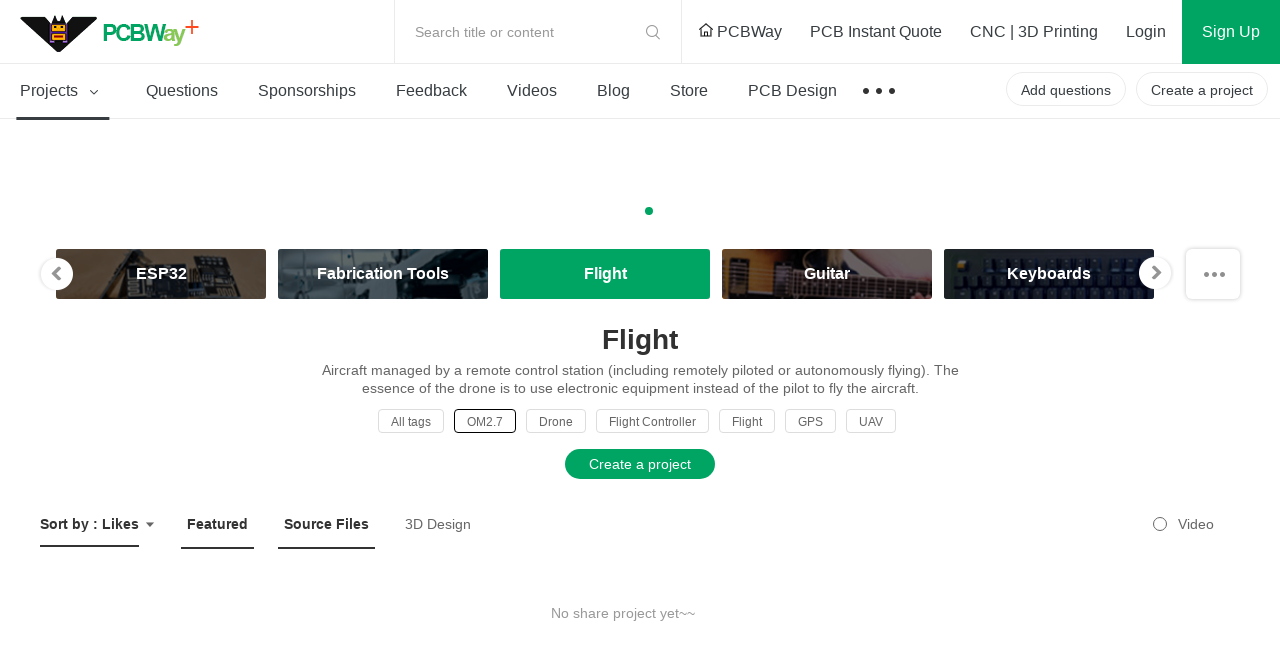

--- FILE ---
content_type: text/html; charset=utf-8
request_url: https://www.pcbway.com/project/shareproject/Flight/?sort=like&country=204&tag=OM2.7&rec=1&order=1
body_size: 17872
content:



<!DOCTYPE HTML PUBLIC "-//W3C//DTD XHTML 1.0 Transitional//EN" "http://www.w3.org/TR/xhtml1/DTD/xhtml1-transitional.dtd">
<html xmlns="http://www.w3.org/1999/xhtml">
<head>

    <meta property="og:image" content="" />

    <meta http-equiv="Content-Type" content="text/html; charset=utf-8" />
    <title>Flight Community - PCBWay</title>
    <link href="/project/img/css/common.css?v=1.11910920251218310701070920260260101502" type="text/css" rel="stylesheet" />
    
    
    
    <link href="/project/img/fonts/iconfont.css?v=1.11910920251218310701070920260260101502" type="text/css" rel="stylesheet" />
    <link rel="stylesheet" href="/project/img/js/swiper3.4.2/swiper.min.css" />
    <link rel="stylesheet" href="/project/img/css/share-projects-Robotics.css?v=1.11910920251218310701070920260260101502" />

    <script type="text/javascript" src="/img/js/jquery/jquery-1.11.3.min.js"></script>
    <script src="/img/js/jqueryplus/layer/layer-v2.1/layer/layer.js" type="text/javascript"></script>
    <script src="/project/img/js/project-public.js?v=1.11910920251218310701070920260260101502"></script>

    <script src="/project/img/js/swiper3.4.2/swiper.jquery.js"></script>
</head>
<body>
<!--
@@@@@@@@@@@@@@@@@@@@@@@@@@@@@@@@@@@@@@@@@@@@@@@@@@@@@@@@@@@@@@@@@@@@@
@@@@@@@@@@@@@@@@@@@@@@@@@@@@@@^@@@@@@^@@@@@@@@@@@@@@@@@@@@@@@@@@@@@@@
@@                     *@@@@@   @@@@   #@@@@@*                    @@@
@@@@                    *@@@*    @@     *@@@*                   @@@@@
@@@@@@                    @               @                   @@@@@@@
@@@@@@@@                  @@@@@@@@@@@@@@@@                  @@@@@@@@@
@@@@@@@@@@                @@@   @@@@   @@@                @@@@@@@@@@@
@@@@@@@@@@@@              @@@   @@@@   @@@              @@@@@@@@@@@@@
@@@@@@@@@@@@@@            @@@@@@@@@@@@@@@@            @@@@@@@@@@@@@@@
@@@@@@@@@@@@@@@@          @@@@@@@@@@@@@@@@          @@@@@@@@@@@@@@@@@
@@@@@@@@@@@@@@@@@@        @@@@@@@@@@@@@@@@        @@@@@@@@@@@@@@@@@@@
@@@@@@@@@@@@@@@@@@@@      @@@          @@@      @@@@@@@@@@@@@@@@@@@@@
@@@@@@@@@@@@@@@@@@@@@@    @@@@@@@@@@@@@@@@    @@@@@@@@@@@@@@@@@@@@@@@
@@@@@@@@@@@@@@@@@@@@@@@@  @@@@        @@@@  @@@@@@@@@@@@@@@@@@@@@@@@@
@@@@@@@@@@@@@@@@@@@@@@@@@@                @@@@@@@@@@@@@@@@@@@@@@@@@@@
@@@@@@@@@@@@@@@@@@@@@@@@@@@@            @@@@@@@@@@@@@@@@@@@@@@@@@@@@@
@@@@@@@@@@@@@@@@@@@@@@@@@@@@@@_      _@@@@@@@@@@@@@@@@@@@@@@@@@@@@@@@
@@@@@@@@@@@@@@@@@@@@@@@@@@@@@@@@@   @@@@@@@@@@@@@@@@@@@@@@@@@@@@@@@@@
@@@@@@@@@@@@@@@@@@@@@@@@@@@@@@@@@@@@@@@@@@@@@@@@@@@@@@@@@@@@@@@@@@@@@
#####################################################################
@@@@@@@@@@@@@@@@@@@@@@@@@@@@@@@@@@@@@@@@@@@@@@@@@@@@@@@@@@@@@@@@@@@@@
@@@        @@       @@        @@  @@@@ @@@@@  @@@   @@@@  @@@@@@  @@
@@@  @@@@  @@  @@@@@@@  @@@@@  @@@  @@   @@@  @@  @@@  @@@@  @@  @@@@
@@@        @@  @@@@@@@         @@@  @@   @@@  @@       @@@@@@  @@@@@@
@@@  @@@@@@@@  @@@@@@@  @@@@@  @@@@   @@@   @@@@  @@@  @@@@@@  @@@@@@
@@@  @@@@@@@@       @@        @@@@@   @@@   @@@@  @@@  @@@@@@  @@@@@@
@@@@@@@@@@@@@@@@@@@@@@@@@@@@@@@@@@@@@@@@@@@@@@@@@@@@@@@@@@@@@@@@@@@@@
@@@@@@@@@@@@@@@@@@@@@@@@@@@@@@@@@@@@@@@@@@@@@@@@@@@@@@@@@@@@@@@@@@@@@
@@@@@@@@@@@@@@@@@@@@@@@@@@@@@@@@@@@@@@@@@@@@@@@@@@@@@@@@@@@@@@@@@@@@@
#####################################################################
-->




<link href="/project/img/css/components/header.css?v=1.11910920251218310701070920260260101502" type="text/css" rel="stylesheet" />
<link href="/project/img/css/new-index.css?v=1.11910920251218310701070920260260101502" type="text/css" rel="stylesheet" />
<script src="/project/img/js/layz-load/jquery.lazyload.min.js"></script>
<script src="/project/img/js/project-public.js?v=1.11910920251218310701070920260260101502"></script>

<div class="p-header" id="header">
    <div class="header-top">
        <div class="p-header-logo">
            <a href="/project/" title="PCBWay Community Home">PCBWay Community</a>
        </div>
        <div class="p-header-r">
            <div class="temp-search js-temp-search">
                Search title or content
                <div class="search-diy">
                    <form action="/project/projectsearch" id="form1">
                        <span class="iconfont iconsearch"></span>
                        <input class="default-input" type="text" name="q" id="q">
                        <input name="t" type="hidden" value="1">
                        <span class="label js-label-btn" id="bt1">Search</span>
                        <span class="iconfont iconclose js-close-diy"></span>
                    </form>
                </div>
            </div>
            <div class="link-nav">
                <a id="logourl" href="/" target="_blank">
                    <span class="ihome"></span>
                    PCBWay
                </a>
                <a href="/orderonline.aspx" target="_blank">
                    <span></span>
                    PCB Instant Quote
                </a>
                <a href="/rapid-prototyping/" target="_blank">
                    <span></span>
                    CNC | 3D Printing
                </a>
            </div>
            <!-- 登录前-->
            <div class="no-login nologin1" data-iscookie="true">
                <a class="login1" href="javascript:void(0)">
                    Login
                </a>
                <a class="sign register1" href="javascript:void(0)">
                    Sign Up
                </a>
            </div>
            <!-- 登录后-->
            <div class="in-box yeslogin1" style="display: none;">
                <div class="notice-parent">
                    <a href="/project/member/listmessage.aspx" target="_blank" class="notice-info">
                        <em id="noreadmessagecnt" style="display:none;"></em>
                    </a>
                    <!--  有数据-->
                    <dl class="message-sequence-box">
                        <!-- loading -->
                        <dd class="loading-mask js-loading-mask">

                        </dd>
                        <!-- 定行5条 --- 未读取--- unread -->
                        <!--跳转更多-->
                        <dt class="js-more-message" style="display:none;">
                            <a href="/project/member/listmessage.aspx" target="_blank">
                                More Notifications
                            </a>
                        </dt>
                    </dl>
                    <!--  空数据-->
                    <div class="empty-sequence-box" style="display:none;">
                        <div class="empty-sequence-icon"></div>
                        <div class="empty-sequence-name">No notifications.</div>
                    </div>
                </div>
                <div class="info-parent">
                    <div class="user-img ">
                        <img src="/project/img/images/avatar/user-pic.png" alt="" id="topHeadPic">
                    </div>
                    <div class="drop-info">
                        <a class="link bmbno" href="/project/member/?bmbno=">My Profile</a>
                        <a class="link bmbno" href="/project/member/shareproject/?bmbno=">My projects</a>
                        <a class="link bmbno" href="/project/member/sponsorproject/?type=like&bmbno=">My Likes</a>
                        
                        <a class="link" href="https://member.pcbway.com/specials/SharedProject" target="_blank">My Deals <span id="hasShareProjectEarning" style="display:none;"></span></a>
                        <a class="link" href="/project/bazaar.html" target="_blank">My Goods for Bazaar</a>
                        <a class="link bmbno" href="/project/member/?edit=1&bmbno=">Settings</a>
                        <a class="link" href="javascript:signout();">Sign Out</a>
                    </div>
                    <!--2024-6-11徽章等级-->
                    <div class="head-badge-pic" style="display:none;">
                        
                    </div>
                </div>
            </div>
        </div>
    </div>
    <div class="menu-nav">
        <ul class="menu-l js-menu-nav">
            <li class="js-menu-projects active">
                <a href="/project/shareproject/">
                    Projects <span class="iconfont icondown"></span>
                </a>
                <div class="get-submenu">
                    <dl>
                        <!-- 类目-->
                        <dt class="get-title">
                            <a class="navtitle-linkto" href="/project/shareproject/categories.html" target="_blank"><span class="iconfont icon-fenlei"></span> Categories</a>

                        </dt>

                                <dd>
                                    <a href="/project/shareproject/DIY-Electronics/">
                                        <img class="menu-icon" src="/project/img/images/loading-pro.gif"
                                             data-original="/project/img/images/sort-cate/sort-cate-small/DIY-Electronics_min.png?v=1.11910920251218310701070920260260101502"
                                             alt="">
                                        <span class="menu-name">
                                            DIY Electronics
                                        </span>
                                    </a>
                                </dd>
                                <dd>
                                    <a href="/project/shareproject/Arduino/">
                                        <img class="menu-icon" src="/project/img/images/loading-pro.gif"
                                             data-original="/project/img/images/sort-cate/sort-cate-small/Arduino_min.png?v=1.11910920251218310701070920260260101502"
                                             alt="">
                                        <span class="menu-name">
                                            Arduino
                                        </span>
                                    </a>
                                </dd>
                                <dd>
                                    <a href="/project/shareproject/Hardware/">
                                        <img class="menu-icon" src="/project/img/images/loading-pro.gif"
                                             data-original="/project/img/images/sort-cate/sort-cate-small/Hardware_min.png?v=1.11910920251218310701070920260260101502"
                                             alt="">
                                        <span class="menu-name">
                                            Hardware
                                        </span>
                                    </a>
                                </dd>
                                <dd>
                                    <a href="/project/shareproject/Audio/">
                                        <img class="menu-icon" src="/project/img/images/loading-pro.gif"
                                             data-original="/project/img/images/sort-cate/sort-cate-small/Audio_min.png?v=1.11910920251218310701070920260260101502"
                                             alt="">
                                        <span class="menu-name">
                                            Audio
                                        </span>
                                    </a>
                                </dd>
                                <dd>
                                    <a href="/project/shareproject/Computers-USB/">
                                        <img class="menu-icon" src="/project/img/images/loading-pro.gif"
                                             data-original="/project/img/images/sort-cate/sort-cate-small/Computers-USB_min.png?v=1.11910920251218310701070920260260101502"
                                             alt="">
                                        <span class="menu-name">
                                            Computers &amp; USB
                                        </span>
                                    </a>
                                </dd>
                                <dd>
                                    <a href="/project/shareproject/Breakout-Board/">
                                        <img class="menu-icon" src="/project/img/images/loading-pro.gif"
                                             data-original="/project/img/images/sort-cate/sort-cate-small/Breakout-Board_min.png?v=1.11910920251218310701070920260260101502"
                                             alt="">
                                        <span class="menu-name">
                                            Breakout Board Projects
                                        </span>
                                    </a>
                                </dd>
                                <dd>
                                    <a href="/project/shareproject/Home-Automation/">
                                        <img class="menu-icon" src="/project/img/images/loading-pro.gif"
                                             data-original="/project/img/images/sort-cate/sort-cate-small/Home-Automation_min.png?v=1.11910920251218310701070920260260101502"
                                             alt="">
                                        <span class="menu-name">
                                            Home Automation
                                        </span>
                                    </a>
                                </dd>
                                <dd>
                                    <a href="/project/shareproject/LED-Displays/">
                                        <img class="menu-icon" src="/project/img/images/loading-pro.gif"
                                             data-original="/project/img/images/sort-cate/sort-cate-small/LED-Displays_min.png?v=1.11910920251218310701070920260260101502"
                                             alt="">
                                        <span class="menu-name">
                                            LED Displays &amp; Matrices
                                        </span>
                                    </a>
                                </dd>
                                <dd>
                                    <a href="/project/shareproject/IoT/">
                                        <img class="menu-icon" src="/project/img/images/loading-pro.gif"
                                             data-original="/project/img/images/sort-cate/sort-cate-small/IoT_min.png?v=1.11910920251218310701070920260260101502"
                                             alt="">
                                        <span class="menu-name">
                                            IoT
                                        </span>
                                    </a>
                                </dd>
                                <dd>
                                    <a href="/project/shareproject/Robotics/">
                                        <img class="menu-icon" src="/project/img/images/loading-pro.gif"
                                             data-original="/project/img/images/sort-cate/sort-cate-small/Robotics_min.png?v=1.11910920251218310701070920260260101502"
                                             alt="">
                                        <span class="menu-name">
                                            Robotics
                                        </span>
                                    </a>
                                </dd>
                        <dd class="topics">
                            <a href="/project/shareproject/categories.html" target="_blank">
                                <span class="menu-name">
                                    View all categories
                                </span>
                            </a>
                        </dd>
                    </dl>
                    <dl>
                        <!-- 类目-->
                        <dt class="get-title">
                            <a class="navtitle-linkto" href="/project/shareproject/?order=1">By Source Files</a>

                        </dt>
                                <dd>
                                    <a href="/project/shareproject/Onju_Voice_d33625a1.html">
                                        <span class="menu-name">
                                            Onju Voice - AI assistant replacement to Google Nest Mini by @justLV
                                        </span>
                                    </a>
                                </dd>
                                <dd>
                                    <a href="/project/shareproject/DIY_1kW_Open_Source_MPPT_Solar_Charge_Controller.html">
                                        <span class="menu-name">
                                            DIY 1kW Open Source MPPT Solar Charge Controller
                                        </span>
                                    </a>
                                </dd>
                                <dd>
                                    <a href="/project/shareproject/LogicAnalyzer_V6_0_cc383781.html">
                                        <span class="menu-name">
                                            LogicAnalyzer V6.0
                                        </span>
                                    </a>
                                </dd>
                                <dd>
                                    <a href="/project/shareproject/Tad_Boy_Color_876e4f73.html">
                                        <span class="menu-name">
                                            Tad Boy Color
                                        </span>
                                    </a>
                                </dd>
                                <dd>
                                    <a href="/project/shareproject/kv4p_HT_v1_6_8d625758.html">
                                        <span class="menu-name">
                                            kv4p HT v1.7b
                                        </span>
                                    </a>
                                </dd>
                                <dd>
                                    <a href="/project/shareproject/QuinLED_Dig_Uno.html">
                                        <span class="menu-name">
                                            QuinLED-Dig-Uno
                                        </span>
                                    </a>
                                </dd>
                                <dd>
                                    <a href="/project/shareproject/Bike_Fingerprint___PCB.html">
                                        <span class="menu-name">
                                            Bike Fingerprint - PCB
                                        </span>
                                    </a>
                                </dd>
                                <dd>
                                    <a href="/project/shareproject/SC64_an_open_source_Nintendo_64_flashcart_14b9688a.html">
                                        <span class="menu-name">
                                            SummerCart64 - a fully open source N64 flashcart
                                        </span>
                                    </a>
                                </dd>
                                <dd>
                                    <a href="/project/shareproject/W155288ASM1_Gerber_Solar_Powered_WiFi_Weather_Station_V2_0.html">
                                        <span class="menu-name">
                                            Solar Powered WiFi Weather Station V2.0
                                        </span>
                                    </a>
                                </dd>
                                <dd>
                                    <a href="/project/shareproject/Arduino_RC_engine_sound_light_controller_for_ESP32_a9334731.html">
                                        <span class="menu-name">
                                            Arduino RC engine sound &amp; light controller with inertia simulation for ESP32
                                        </span>
                                    </a>
                                </dd>
                                <dd>
                                    <a href="/project/shareproject/W160781ASB18_Gerber_1790f9c8.html">
                                        <span class="menu-name">
                                            SIDKick pico 0.2 (SID 6581/8580-replacement for C64/C128)
                                        </span>
                                    </a>
                                </dd>
                                <dd>
                                    <a href="/project/shareproject/Frog_Boy_Color_PCB_29101ba1.html">
                                        <span class="menu-name">
                                            Frog Boy Color
                                        </span>
                                    </a>
                                </dd>
                        <!-- 最后一个-->
                        <dd class="topics">
                            <a href="/project/shareproject/?order=1">
                                <span class="menu-name">
                                    View all source files projects
                                </span>
                            </a>
                        </dd>
                    </dl>
                    <dl>
                        <!-- 类目-->
                        <dt class="get-title">
                            <a class="navtitle-linkto" href="/project/shareproject/?rec=1">Featured Projects</a>
                        </dt>
                        <dd>
                                    <div class="nav-item">
                                        <a class="item-info" href="/project/shareproject/Onju_Voice_d33625a1.html">
                                            <div class="info-img">
                                                <img src="https://pcbwayfile.s3.us-west-2.amazonaws.com/web/23/10/03/1152415436848m.jpeg" alt="">
                                            </div>
                                            <div class="info-des">
                                                <div class="des-text">
                                                    Onju Voice - AI assistant replacement to Google Nest Mini by @justLV
                                                </div>
                                            </div>
                                        </a>
                                    </div>
                                    <div class="nav-item">
                                        <a class="item-info" href="/project/shareproject/DIY_1kW_Open_Source_MPPT_Solar_Charge_Controller.html">
                                            <div class="info-img">
                                                <img src="https://pcbwayfile.s3-us-west-2.amazonaws.com/web/21/08/30/1823256917346m.png" alt="">
                                            </div>
                                            <div class="info-des">
                                                <div class="des-text">
                                                    DIY 1kW Open Source MPPT Solar Charge Controller
                                                </div>
                                            </div>
                                        </a>
                                    </div>
                                    <div class="nav-item">
                                        <a class="item-info" href="/project/shareproject/LogicAnalyzer_V6_0_cc383781.html">
                                            <div class="info-img">
                                                <img src="https://pcbwayfile.s3.us-west-2.amazonaws.com/web/25/02/01/195239553dd028d967de6453aa74b91ac0e5423e73248m.png" alt="">
                                            </div>
                                            <div class="info-des">
                                                <div class="des-text">
                                                    LogicAnalyzer V6.0
                                                </div>
                                            </div>
                                        </a>
                                    </div>

                        </dd>

                        <dd>
                            <a href="/project/shareproject/?rec=1">
                                <span class="menu-name">
                                    Featured
                                </span>
                            </a>
                        </dd>
                        <dd>
                            <a href="/project/shareproject/?order=1">
                                <span class="menu-name">
                                    Source Files
                                </span>
                            </a>
                        </dd>
                        <dd>
                            <a href="/project/shareproject/?video=1">
                                <span class="menu-name">
                                    Video
                                </span>
                            </a>
                        </dd>
                        <dd class="topics">
                            <a href="/project/shareproject/">
                                <span class="menu-name">
                                    View all projects
                                </span>
                            </a>
                        </dd>
                    </dl>
                </div>
            </li>
            <li class="">
                <a href="/project/question/">
                    Questions
                </a>
            </li>
            <li class="">
                <a href="/project/sponsor/">
                    Sponsorships
                </a>
            </li>
            <li class="">
                <a href="/project/share/">
                    Feedback
                </a>
            </li>
            <li class="">
                <a href="/project/video/">
                    Videos
                </a>
            </li>
            <li class="">
                <a href="/blog/">
                    Blog
                </a>
            </li>
            <li class="">
                <a href="/project/gifts.html">
                    Store
                </a>
            </li>
            <li>
                <a href="/pcbdesign.html" target="_blank">
                    PCB Design
                </a>
            </li>
            <li>
                <a class="nav-more" href="javascript:void(0)">
                    &nbsp;
                </a>
                <div class="sub-menu contest-par">
                    <div class="sub">
                        <div class="sub-title">
                            Contest
                        </div>
                        <div class="sub-link">
                            <a href="/activity/8th-project-design-contest.html" target="_blank">- 8th Project Design Contest</a>
                            <a href="/activity/7th-project-design-contest.html" target="_blank">- 7th Project Design Contest</a>
                            <a href="/activity/kicad-open-source-design-contest.html" target="_blank">- KiCad Design Contest</a>
                            <a href="/activity/6th-project-design-contest.html" target="_blank">- 6th Project Design Contest</a>
                            <a href="/activity/5th-pcb-design-contest.html" target="_blank">- 5th PCB Design Contest</a>
                            <a href="/activity/4th-pcb-design-contest.html" target="_blank">- 4th PCB Design Contest</a>
                            <a href="/activity/raspberry-pi-pico.html" target="_blank">- Raspberry Pi Pico Contest</a>
                            <a href="/activity/call-for-pcb-design-tutorials.html" target="_blank">- PCB Design Tutorial</a>
                            <a href="/project/events/3rddesigncontest.html" target="_blank">- 3rd PCB Design Contest</a>
                            <a href="/project/icansolder.html" target="_blank">- I CAN SOLDER Kit Contest</a>
                            <a href="/project/PCB_DESIGN_CONTEST.aspx" target="_blank">- 2nd PCB Design Contest</a>
                            <a href="/project/first_PCB_design_contest.aspx" target="_blank">- 1st PCB Design Contest</a>
                        </div>
                    </div>
                </div>
            </li>

        </ul>
        <div class="menu-r">
            <a class="create-btn js-questions-btn" href="javascript:void(0)">
                Add questions
            </a>
            <a class="create-btn" id="createproject" href="/project/shareproject/techshare.aspx">
                Create a project
            </a>

            <!-- 登录后项目按钮效果-->
            
            <!-- 登录后项目按钮效果-->

        </div>
    </div>
 
</div>



<div class="window-verify-pop" style="display:none" id="notverifyDiv">
    <div class="verify-wrap">
        <div class="pop-box">
            <div class="pop-body">
                <div class="pop-header">
                    <a class="close-end" href="javascript:void(0);" onclick="this.parentNode.parentNode.parentNode.parentNode.parentNode.style.display='none'"></a>
                </div>
                <div class="pop-content">
                    <div class="text">
                        Please verify your email address so that you can enjoy our
                        more comprehensive services.
                    </div>
                </div>
                <div class="pop-footer">
                    <a class="v-btn" href="https://member.pcbway.com/Member/ChangeEmailFirst?automail=1&amp;from=1&amp;q=3474df5b-5cff-4e59-832b-81f5276e33c0" target="_blank">Verify Now</a>
                </div>
            </div>
        </div>
    </div>
</div>


<script type="text/javascript">
    var index = 0;
    var logintype = 0;
    var langType = '';
    var userid = 0;
    function findWWWUrl(mbUrl)
    {
        var siteDict={"2":{"MemberUrl":"https://member.pcbway.com","WebUrl":"https://www.pcbway.com","LoginUrl":"https://login.pcbway.com","LanguageType":2,"IsNewSite":false,"Domain":"pcbway.com"},"6":{"MemberUrl":"https://member.pcbway.fr","WebUrl":"https://www.pcbway.fr","LoginUrl":"https://login.pcbway.com","LanguageType":6,"IsNewSite":false,"Domain":"pcbway.fr"},"5":{"MemberUrl":"https://member.pcbway.ru","WebUrl":"https://www.pcbway.ru","LoginUrl":"https://login.pcbway.com","LanguageType":5,"IsNewSite":false,"Domain":"pcbway.ru"},"3":{"MemberUrl":"https://member.pcbway.es","WebUrl":"https://www.pcbway.es","LoginUrl":"https://login.pcbway.com","LanguageType":3,"IsNewSite":false,"Domain":"pcbway.es"},"4":{"MemberUrl":"https://member.pcbway.jp","WebUrl":"https://www.pcbway.jp","LoginUrl":"https://login.pcbway.com","LanguageType":4,"IsNewSite":false,"Domain":"pcbway.jp"},"255":{"MemberUrl":"https://member.pcbway.com","WebUrl":"https://www.pcbway.com","LoginUrl":"https://login.pcbway.com","LanguageType":255,"IsNewSite":false,"Domain":"pcbway.com"}};
        for(var k in siteDict){
            var item=siteDict[k];
            if(item.MemberUrl==mbUrl){
                return item.WebUrl;
            }
        }
        return 'https://www.pcbway.com';
    }
    $(function () {

        //获取登录信息
        $.ajax({
            url: 'https://login.pcbway.com/GetSessionP.aspx?callback=?&gettype=1',
            dataType: 'jsonp',
            success: function (jason) {
                if (jason.data == 1) {
                    //已登录
                    //if (jason.isonlyRemember == 1) {
                        $("#header").append('<iframe style="display:none;" src="https://member.pcbway.com/SetCookie.aspx?returl=https://member.pcbway.com&sid=' + jason.sid + '" id="hidiframe"></iframe>');
                    //}
                    $('.yeslogin1').show();
                    $('.nologin1').hide();
                    $('#topHeadPic').attr('src', jason.headPic).attr('alt', jason.contactName);
                    if (jason.badgeUrl) {
                        $('.info-parent .head-badge-pic').html('<img src="' + jason.badgeUrl +'" alt="" title="10th Anniversary Badge">');
                        $('.info-parent .head-badge-pic').show();
                    }
                    //$('.profile-name').find('em').text(jason.contactName);
                    if (jason.messageCount > 0) {
                        $('#noreadmessagecnt').text(jason.messageCount > 99 ? '99+' : jason.messageCount);
                        $('#noreadmessagecnt').show();

                    }

                    if (jason.ShareProjectEarningStatus == 1) {
                        $('#topHeadPic').parent().addClass('active');
                        $('#hasShareProjectEarning').show();
                    }


                    $('.bmbno').each(function (i, r) {
                        var h = r.href + jason.userGuid;
                        r.href = h;
                    });

                    $('#createproject').addClass('inbox-project');

                    logintype = jason.data;
                    langType = jason.langType;
                    userid = jason.id;

                    GetNoReadMbMessage();
                    //if (jason.messageCount > 0) {
                    //    GetNoReadMbMessage();
                    //}
                    //else {
                    //    $('.nomsg').show();
                    //}

                    if (jason.IsVerifyMail == "False") {
                        $("#notverifyDiv").show();
                    }

                    if (typeof BodyFun != 'undefined' && BodyFun instanceof Function)
                        BodyFun(jason);
                    if (typeof MemLeftFun != 'undefined' && MemLeftFun instanceof Function)
                        MemLeftFun(jason);
                    if (typeof MemTopFun != 'undefined' && MemTopFun instanceof Function)
                        MemTopFun(jason);
                    if (typeof ProjectRightFun != 'undefined' && ProjectRightFun instanceof Function)
                        ProjectRightFun(jason);
                    if (typeof ProjectSearchFun != 'undefined' && ProjectSearchFun instanceof Function)
                        ProjectSearchFun(jason);
                    if (typeof QuestionMemberFun != 'undefined' && QuestionMemberFun instanceof Function)
                        QuestionMemberFun(jason);

                    if (langType.indexOf('member.pcbway.com') == -1) {
                        ReplaceMemUrl();
                        var wwwUrl= findWWWUrl(langType);
                        $("#logourl").attr("href", wwwUrl);
                    }


                    if ($('#memberurl')) {
                        $('#memberurl').val(langType);
                    }

                    if (window.OnLoginFuns && OnLoginFuns instanceof Array) {
                        for (var i = 0; i < OnLoginFuns.length; i++) {
                            var func = OnLoginFuns[i];
                            if (func && func instanceof Function) {
                                func(jason);
                            }
                        }
                    }
                }
                else {
                    $('.nologin1').show();
                    if (typeof BodyFun != 'undefined' && BodyFun instanceof Function)
                        BodyFun();

                    GetCookieMail();

                    if (window.OnNotLoginFuns && OnNotLoginFuns instanceof Array) {
                        for (var i = 0; i < OnNotLoginFuns.length; i++) {
                            var func = OnNotLoginFuns[i];
                            if (func && func instanceof Function) {
                                func(jason);
                            }
                        }
                    }
                }
            },
            error: function (xhr, status, error) {

            }
        });


        //$(document).click(function () {
        //    $('.message-tip-panel').hide();
        //});

        $(document).on('click', '.js-read-msg', function (e) {

            var msgid = $(this).parents('dd').attr('data-id');
            $.getJSON(langType + '/Project/SetMbMessageRead?callback=?', { msgid: msgid });

            $(this).parents('dd').removeClass('unread');
        });


        $('.login1,.register1').click(function () {
            var returnurl = $(this).attr('data-url');
            if (!returnurl) {
                returnurl = location.href;
            }

            if ($('.nologin1').attr('data-iscookie') == 'true') {
                index = layer.open({
                    type: 2,
                    title: 'Login with your e-mail',
                    area: ['400px', ($(this).hasClass('login1') ? "530px" : "580px")],
                    offset: '50px',
                    shadeClose: true, // 点击遮罩关闭
                    content: "/project/loginiframe?returl=" + returnurl + "&typel=" + ($(this).hasClass('login1') ? "login" : "reg")
                });
            }
            else {
                if ($(this).hasClass('login1')) {
                    location.href = '/project/login/?returl=' + returnurl;
                } else {
                    location.href = '/project/register/?returl=' + returnurl;
                }

            }



        });

        $('#bt1').click(function () {
            var q = $('#q').val();
            if (!q || q.length == 0) {
                layer.tips("Please input search content", "#q", { tips: 3 });
                return;
            }
            $('#form1').submit();
        })
    })

    function GetCookieMail() {
        $.ajax({
            url: "https://login.pcbway.com/GetCookieP.aspx?callback=MailCallBack",
            dataType: "jsonp",
            jsonpCallback: "MailCallBack",
            success: function (jason) {
                if (jason.data) {
                    $('.nologin1').attr('data-iscookie', 'true')
                }
            },
            error: function (xhr, status, error) {

            }
        });
    }

    function ReplaceMemUrl() {
        $('a').each(function () {
            var href = $(this).attr('href');
            if (href && href.indexOf('member.pcbway.com') >= 0) {

                href = href.replace('https://member.pcbway.com', langType);
                $(this).attr('href', href);
            }
        })
    }

    function GetIndex() {
        return index;
    }

    function GetNoReadMbMessage() {
        if (logintype == 1) {
            $.ajax({
                url: langType + '/Project/GetNoReadMbMessage?callback=?',
                dataType: 'jsonp',
                success: function (res) {
                    var msghtml = '';
                    for (var i in res) {
                        msghtml += '<dd class="' + (res[i].IsRead ? "" : "unread") + '" data-id="' + res[i].Id + '">';
                        msghtml += '<div class="sequence">';
                        msghtml += '<div class="seq-img">';
                        if (res[i].MbId == 0) {
                            msghtml += '<a href="javascript:void(0)" class="img-head">';
                        } else {
                            msghtml += '<a href="/project/member/?bmbno=' + res[i].UserGuid + '" target="_blank" class="img-head js-read-msg">';
                        }

                        msghtml += '<img width="36" height="36" src="' + (res[i].MsgType == 1 ? "/project/img/images/avatar/seq-head.png" : res[i].HeadPic) + '" />';
                        msghtml += '</a>';
                        msghtml += '</div>';
                        msghtml += '<div class="seq-info">';
                        msghtml += '<div class="seq-title">';
                        if (res[i].MbId == 0) {
                            msghtml += '<a href="javascript:void(0)" class="name">';
                        } else {
                            msghtml += '<a href="/project/member/?bmbno=' + res[i].UserGuid + '" target="_blank" class="name js-read-msg">';
                        }
                        msghtml += (res[i].MsgType == 1 ? "PCBWay" : res[i].ContactName) + '</a> ';
                        msghtml += GetMsgType(res[i].MsgType, res[i].ProType) + '</div>';
                        msghtml += '<div class="seq-des">';
                        if (res[i].ProType == parseInt('5') || res[i].MsgType == parseInt('3'))
                            msghtml += '';//'<span>Focus on you</span>';
                        else
                            msghtml += '<a href="' + res[i].Url + '" target="_blank" class=" js-read-msg">' + res[i].Msg + '</a>';
                        msghtml += '</div>';
                        msghtml += '<div class="seq-time">' + res[i].AddTimeStr + '</div>';
                        msghtml += '</div></div></dd>';
                    }

                    $('.js-loading-mask').hide();
                    if (msghtml != '') {
                        $('.js-loading-mask').after(msghtml);
                        $('.js-more-message').show();
                    } else {
                        $('.message-sequence-box').hide();
                        $('.empty-sequence-box').removeAttr('style');
                    }
                },
                error: function (xhr, status, error) {

                }
            });
        }
    }

    function signout() {
        $.ajax({
            url: "https://login.pcbway.com/RemoveSessionP.aspx?callback=?",
            dataType: "jsonp",
            jsonpCallback: "jasonpCallback",
            success: function (jason) {
                window.location.reload();
            },
            error: function (xhr, status, error) {
                //debugger;
            }
        });
    }

    function GetMsgType(msgtype, protype) {
        if (protype == parseInt('5') || msgtype == parseInt('3'))
            return "Followed you";
        if (msgtype == parseInt('5')) {
            return "Replied to you";
        }
        else if (msgtype == parseInt('4')) {
            return "Commented";
        }
        else if (msgtype == parseInt('2')) {
            return "Saved";
        }
        else if (msgtype == parseInt('1')) {
            return "Recommended";
        }
        else if (msgtype == parseInt('6')) {
            return "Answered";
        }
        else if (msgtype == parseInt('3')) {
            return "Followed";
        }
        else if (msgtype == parseInt('7')) {
            return "Liked";
        }
        else if (msgtype == parseInt('8')) {
            return "Disliked";
        }
        else if (msgtype == parseInt('9')) {
            return "Graded";
        }
        return "";
    }

    function AddLoginFunc(func) {
        if (!func) {
            return;
        }

        if (!window.OnLoginFuns) {
            window.OnLoginFuns = [func];
        } else if (window.OnLoginFuns instanceof Array) {
            window.OnLoginFuns.append(func);
        }
    }

    function AddNotLoginFunc(func) {
        if (!func) {
            return;
        }

        if (!window.OnNotLoginFuns) {
            window.OnNotLoginFuns = [func];
        } else if (window.OnNotLoginFuns instanceof Array) {
            window.OnNotLoginFuns.append(func);
        }
    }
</script>

<script>
    // 套用删除或修改如下样式
    $(function () {
        // 头部导航搜索
        void function () {
            // 导航切换
            //$('.js-menu-nav li').click(function (e) {
            //  $(this).find('.sub-menu').fadeIn().end().siblings('li').find('.sub-menu').hide()
            //  e.stopPropagation()
            //})
            // 导航搜索
            $('.js-temp-search').click(function (e) {
                $(this).addClass('active')
                $(this).find('input').focus()
                e.stopPropagation()
            })
            // 关闭搜索
            $('.js-close-diy').click(function (e) {
                $('.js-temp-search').removeClass('active')
                e.stopPropagation()
            })
            // 搜索按钮
            //$('.js-label-btn').click(function () {
            //  alert('搜索')
            //})

            $(document).click(function (e) {
                $('.js-temp-search').removeClass('active')
                //$('.js-menu-nav li').find('.sub-menu').hide()
                e.stopPropagation()
            })
        }()

        // 参数类型选择
        $('.js-filter-parent').click(function (e) {
            $(this).parent().find('.js-dropdown-filter').show()
            $('.js-drop-location').hide()
            e.stopPropagation()
        })
        // 类型参数选择
        $('.js-dropdown-filter .filter-type dd').click(function () {
            $(this).addClass('active').siblings('dd').removeClass('active')
            $(this).parents('.js-dropdown-filter').hide()
            $('.js-btn-name').html($(this).text().trim())
        })
        $('.js-dropdown-filter .fields-box dd').click(function () {
            $(this).parents('.fields-box').find('dd').removeClass('active')
            $(this).addClass('active')
            $(this).parents('.js-dropdown-filter').hide()
            $('.js-btn-name').html($(this).text().trim())
        })

        // 位置选择
        $('.js-location-parent').click(function (e) {
            $(this).parent().find('.js-drop-location').show()
            $('.js-dropdown-filter').hide()
            e.stopPropagation()
        })
        $(document).click(function (e) {
            if (!$(e.target.closest('.js-dropdown-filter')).length) {
                $('.js-dropdown-filter,.js-drop-location').hide()
            }
            if (!$(e.target.closest('.js-drop-location')).length) {
                $('.js-drop-location,.js-dropdown-filter').hide()
            }
        })
        // 位置参数选择
        $('.js-drop-location .list').click(function (e) {
            $(this).parents('.js-drop-location').hide()
            $('.js-location-name').html($(this).text().trim())
            $(this).parents('.js-drop-location').hide()
            $(this).addClass('active').siblings('.list').removeClass('active')
        })

        // 参数排序
        $('.js-sort-menu').hover(function () {
            $(this).find('.js-drop-sort').show()
        }, function () {
            $(this).find('.js-drop-sort').hide()
        })
        // 排序参数选择
        $('.js-drop-sort .list').click(function () {
            $(this).parents('.js-drop-sort').hide()
            $('.js-sort-name').html($(this).text().trim())
        })

        // 返回顶部
        $('.bt-gotop').click(function () {
            $('html,body').animate({ scrollTop: 0 })
        })

        // 头部菜单懒加载
        $('.js-menu-projects').one('mouseenter', function () {
            $("img.menu-icon").lazyload();
        })

        // 新增问题
        $('.js-questions-btn').on('click', function () {
            if (logintype != 1) {
                layerLogin();
                return;
            }
            var styleId = 'AddQuestionPopupsStyle';
            var styleElement = document.getElementById(styleId);
            if (!styleElement) {
                styleElement = document.createElement("style");
                styleElement.id = styleId;
                styleElement.textContent = '.add-questions-diy { border-radius: 10px !important; } .add-questions-diy .layui-layer-content { overflow: hidden !important; border-radius: 10px !important; }';
                document.head.appendChild(styleElement);
            }
            layer.open({
                type: 2,
                title: false,
                area: ['600px', '586px'],
                content: '/Project/AddQuestion?langType=' + langType,
                closeBtn: 0,
                shade: 0.6,
                skin: 'add-questions-diy',
                scrollbar: false,
            });
        });
    })
</script>



        <div class="sponsorship-box">
            <div class="wcontainer">
                <div class="swiper-container swiper-no-swiping js-sponsorship-swiper">
                    <div class="swiper-wrapper">
                            <div class="swiper-slide">
                                <a class="exhibition" href="/activity/8th-project-design-contest.html" target="_blank" title="PCBWay 8th Project Design Contest"
                                   style="background-image: url(https://pcbwayfile.s3.us-west-2.amazonaws.com/banner/25/09/01/090516116de41b8766e3244c29267dbd4dc24fa523114t.jpg)"></a>
                            </div>
                            <div class="swiper-slide">
                                <a class="exhibition" href="/project/shareproject/techshare.aspx?tag=PCBWay%20Mascot%20Contest" target="_blank" title="PCBWay Mascot 3D Printing Design Contest"
                                   style="background-image: url(https://pcbwayfile.s3.us-west-2.amazonaws.com/banner/25/09/19/1343457697f14e9347b28418e98460f500c694f6d1880t.jpg)"></a>
                            </div>
                    </div>
                    <div class="sponsor-button-prev"></div>
                    <div class="sponsor-button-next"></div>
                    <div class="swiper-pagination"></div>
                </div>
            </div>
        </div>
        <script>
            $(function () {
                // 广告图轮播
                var sponsorshipSwiper = new Swiper('.js-sponsorship-swiper', {
                    autoplay: 2000,
                    prevButton: '.sponsor-button-prev',
                    nextButton: '.sponsor-button-next',
                    pagination: '.swiper-pagination',
                    speed: 1,
                    loop: true,
                    onInit: function (swiper) {
                        if ((swiper.slides.length - 2) >= 2) {
                            $('.js-sponsorship-swiper').mouseenter(function () {
                                $('.sponsor-button-prev,.sponsor-button-next').addClass('active')
                                sponsorshipSwiper.stopAutoplay();
                            }).mouseleave(function () {
                                $('.sponsor-button-prev,.sponsor-button-next').removeClass('active')
                                sponsorshipSwiper.startAutoplay();
                            })
                        } else {
                            $('.js-sponsorship-swiper .swiper-pagination').hide()
                        }
                        $('.js-sponsorship-swiper .swiper-pagination .swiper-pagination-bullet').mouseenter(function () {
                            sponsorshipSwiper.slideTo($(this).index() + 1, 0, false)
                        })
                    }
                })
            });
        </script>

    
    
    <div class="carousel-box">
    <div class="wcontainer">
        <div class="cate-swiper-parent js-cate-swiper">
            <div class="swiper-left-btn"></div>
            <div class="swiper-right-btn"></div>
            <div class="swiper-container">

                <dl class="cate-swiper-box mock-view-el" style="display: none;position: absolute">

                                <dd class="swiper-slide " style="margin-right: 12px">
                                    <a href="/project/shareproject/Wearables/" class="slide-li">
                                        <div class="item-bg"
                                             style="background: url(/project/img/images/sort-cate-bg/sort-cate-listbg/Wearables_listbg.png?v=1.11910920251218310701070920260260101502) no-repeat center">
                                        </div>
                                        <div class="name-el">
                                            <span class="bg-name">Wearables</span>
                                        </div>
                                    </a>
                                </dd>
                                <dd class="swiper-slide " style="margin-right: 12px">
                                    <a href="/project/shareproject/Weather-Sensing/" class="slide-li">
                                        <div class="item-bg"
                                             style="background: url(/project/img/images/sort-cate-bg/sort-cate-listbg/Weather-Sensing_listbg.png?v=1.11910920251218310701070920260260101502) no-repeat center">
                                        </div>
                                        <div class="name-el">
                                            <span class="bg-name">Weather</span>
                                        </div>
                                    </a>
                                </dd>
                   
                </dl>
                <dl class="swiper-wrapper cate-swiper-box">
                    
                    <dd class="swiper-slide " data-id="0">
                        <a href="/project/shareproject/" class="slide-li js-url-0">
                            <div class="item-bg" style="background: url(/project/img/images/sort-cate-bg/sort-cate-listbg/All_listbg.png?v=1.11910920251218310701070920260260101502) no-repeat center">
                            </div>
                            <div class="name-el">
                                <span class="bg-name">All categories</span>
                            </div>
                        </a>
                    </dd>

                            <dd class="swiper-slide " data-id="1">
                                <a href="/project/shareproject/DIY-Electronics/" class="slide-li js-url-1">
                                    <div class="item-bg"
                                            style="background: url(/project/img/images/sort-cate-bg/sort-cate-listbg/DIY-Electronics_listbg.png?v=1.11910920251218310701070920260260101502) no-repeat center">
                                    </div>
                                    <div class="name-el">
                                        <span class="bg-name">DIY Electronics</span>
                                    </div>
                                </a>
                            </dd>
                            <dd class="swiper-slide " data-id="2">
                                <a href="/project/shareproject/Arduino/" class="slide-li js-url-2">
                                    <div class="item-bg"
                                            style="background: url(/project/img/images/sort-cate-bg/sort-cate-listbg/Arduino_listbg.png?v=1.11910920251218310701070920260260101502) no-repeat center">
                                    </div>
                                    <div class="name-el">
                                        <span class="bg-name">Arduino</span>
                                    </div>
                                </a>
                            </dd>
                            <dd class="swiper-slide " data-id="3">
                                <a href="/project/shareproject/Hardware/" class="slide-li js-url-3">
                                    <div class="item-bg"
                                            style="background: url(/project/img/images/sort-cate-bg/sort-cate-listbg/Hardware_listbg.png?v=1.11910920251218310701070920260260101502) no-repeat center">
                                    </div>
                                    <div class="name-el">
                                        <span class="bg-name">Hardware</span>
                                    </div>
                                </a>
                            </dd>
                            <dd class="swiper-slide " data-id="4">
                                <a href="/project/shareproject/Audio/" class="slide-li js-url-4">
                                    <div class="item-bg"
                                            style="background: url(/project/img/images/sort-cate-bg/sort-cate-listbg/Audio_listbg.png?v=1.11910920251218310701070920260260101502) no-repeat center">
                                    </div>
                                    <div class="name-el">
                                        <span class="bg-name">Audio</span>
                                    </div>
                                </a>
                            </dd>
                            <dd class="swiper-slide " data-id="5">
                                <a href="/project/shareproject/Computers-USB/" class="slide-li js-url-5">
                                    <div class="item-bg"
                                            style="background: url(/project/img/images/sort-cate-bg/sort-cate-listbg/Computers-USB_listbg.png?v=1.11910920251218310701070920260260101502) no-repeat center">
                                    </div>
                                    <div class="name-el">
                                        <span class="bg-name">Computers &amp; USB</span>
                                    </div>
                                </a>
                            </dd>
                            <dd class="swiper-slide " data-id="6">
                                <a href="/project/shareproject/Breakout-Board/" class="slide-li js-url-6">
                                    <div class="item-bg"
                                            style="background: url(/project/img/images/sort-cate-bg/sort-cate-listbg/Breakout-Board_listbg.png?v=1.11910920251218310701070920260260101502) no-repeat center">
                                    </div>
                                    <div class="name-el">
                                        <span class="bg-name">Breakout Board Projects</span>
                                    </div>
                                </a>
                            </dd>
                            <dd class="swiper-slide " data-id="7">
                                <a href="/project/shareproject/Home-Automation/" class="slide-li js-url-7">
                                    <div class="item-bg"
                                            style="background: url(/project/img/images/sort-cate-bg/sort-cate-listbg/Home-Automation_listbg.png?v=1.11910920251218310701070920260260101502) no-repeat center">
                                    </div>
                                    <div class="name-el">
                                        <span class="bg-name">Home Automation</span>
                                    </div>
                                </a>
                            </dd>
                            <dd class="swiper-slide " data-id="8">
                                <a href="/project/shareproject/LED-Displays/" class="slide-li js-url-8">
                                    <div class="item-bg"
                                            style="background: url(/project/img/images/sort-cate-bg/sort-cate-listbg/LED-Displays_listbg.png?v=1.11910920251218310701070920260260101502) no-repeat center">
                                    </div>
                                    <div class="name-el">
                                        <span class="bg-name">LED Displays &amp; Matrices</span>
                                    </div>
                                </a>
                            </dd>
                            <dd class="swiper-slide " data-id="9">
                                <a href="/project/shareproject/IoT/" class="slide-li js-url-9">
                                    <div class="item-bg"
                                            style="background: url(/project/img/images/sort-cate-bg/sort-cate-listbg/IoT_listbg.png?v=1.11910920251218310701070920260260101502) no-repeat center">
                                    </div>
                                    <div class="name-el">
                                        <span class="bg-name">IoT</span>
                                    </div>
                                </a>
                            </dd>
                            <dd class="swiper-slide " data-id="10">
                                <a href="/project/shareproject/Robotics/" class="slide-li js-url-10">
                                    <div class="item-bg"
                                            style="background: url(/project/img/images/sort-cate-bg/sort-cate-listbg/Robotics_listbg.png?v=1.11910920251218310701070920260260101502) no-repeat center">
                                    </div>
                                    <div class="name-el">
                                        <span class="bg-name">Robotics</span>
                                    </div>
                                </a>
                            </dd>
                            <dd class="swiper-slide " data-id="11">
                                <a href="/project/shareproject/3D-Printing/" class="slide-li js-url-11">
                                    <div class="item-bg"
                                            style="background: url(/project/img/images/sort-cate-bg/sort-cate-listbg/3D-Printing_listbg.png?v=1.11910920251218310701070920260260101502) no-repeat center">
                                    </div>
                                    <div class="name-el">
                                        <span class="bg-name">3D Printing</span>
                                    </div>
                                </a>
                            </dd>
                            <dd class="swiper-slide " data-id="12">
                                <a href="/project/shareproject/Blinkenlights/" class="slide-li js-url-12">
                                    <div class="item-bg"
                                            style="background: url(/project/img/images/sort-cate-bg/sort-cate-listbg/Blinkenlights_listbg.png?v=1.11910920251218310701070920260260101502) no-repeat center">
                                    </div>
                                    <div class="name-el">
                                        <span class="bg-name">Blinkenlights</span>
                                    </div>
                                </a>
                            </dd>
                            <dd class="swiper-slide " data-id="13">
                                <a href="/project/shareproject/Calculator/" class="slide-li js-url-13">
                                    <div class="item-bg"
                                            style="background: url(/project/img/images/sort-cate-bg/sort-cate-listbg/Calculator_listbg.png?v=1.11910920251218310701070920260260101502) no-repeat center">
                                    </div>
                                    <div class="name-el">
                                        <span class="bg-name">Calculator</span>
                                    </div>
                                </a>
                            </dd>
                            <dd class="swiper-slide " data-id="14">
                                <a href="/project/shareproject/Camera-Equipment/" class="slide-li js-url-14">
                                    <div class="item-bg"
                                            style="background: url(/project/img/images/sort-cate-bg/sort-cate-listbg/Camera-Equipment_listbg.png?v=1.11910920251218310701070920260260101502) no-repeat center">
                                    </div>
                                    <div class="name-el">
                                        <span class="bg-name">Camera</span>
                                    </div>
                                </a>
                            </dd>
                            <dd class="swiper-slide " data-id="15">
                                <a href="/project/shareproject/Clocks/" class="slide-li js-url-15">
                                    <div class="item-bg"
                                            style="background: url(/project/img/images/sort-cate-bg/sort-cate-listbg/Clocks_listbg.png?v=1.11910920251218310701070920260260101502) no-repeat center">
                                    </div>
                                    <div class="name-el">
                                        <span class="bg-name">Clocks</span>
                                    </div>
                                </a>
                            </dd>
                            <dd class="swiper-slide " data-id="16">
                                <a href="/project/shareproject/CNC/" class="slide-li js-url-16">
                                    <div class="item-bg"
                                            style="background: url(/project/img/images/sort-cate-bg/sort-cate-listbg/CNC_listbg.png?v=1.11910920251218310701070920260260101502) no-repeat center">
                                    </div>
                                    <div class="name-el">
                                        <span class="bg-name">CNC</span>
                                    </div>
                                </a>
                            </dd>
                            <dd class="swiper-slide " data-id="17">
                                <a href="/project/shareproject/Educational/" class="slide-li js-url-17">
                                    <div class="item-bg"
                                            style="background: url(/project/img/images/sort-cate-bg/sort-cate-listbg/Educational_listbg.png?v=1.11910920251218310701070920260260101502) no-repeat center">
                                    </div>
                                    <div class="name-el">
                                        <span class="bg-name">Educational</span>
                                    </div>
                                </a>
                            </dd>
                            <dd class="swiper-slide " data-id="18">
                                <a href="/project/shareproject/Electric-Vehicles/" class="slide-li js-url-18">
                                    <div class="item-bg"
                                            style="background: url(/project/img/images/sort-cate-bg/sort-cate-listbg/Electric-Vehicles_listbg.png?v=1.11910920251218310701070920260260101502) no-repeat center">
                                    </div>
                                    <div class="name-el">
                                        <span class="bg-name">Automotive</span>
                                    </div>
                                </a>
                            </dd>
                            <dd class="swiper-slide " data-id="19">
                                <a href="/project/shareproject/Electronic-Games/" class="slide-li js-url-19">
                                    <div class="item-bg"
                                            style="background: url(/project/img/images/sort-cate-bg/sort-cate-listbg/Electronic-Games_listbg.png?v=1.11910920251218310701070920260260101502) no-repeat center">
                                    </div>
                                    <div class="name-el">
                                        <span class="bg-name">Electronic Games</span>
                                    </div>
                                </a>
                            </dd>
                            <dd class="swiper-slide " data-id="20">
                                <a href="/project/shareproject/ESP32/" class="slide-li js-url-20">
                                    <div class="item-bg"
                                            style="background: url(/project/img/images/sort-cate-bg/sort-cate-listbg/ESP32_listbg.png?v=1.11910920251218310701070920260260101502) no-repeat center">
                                    </div>
                                    <div class="name-el">
                                        <span class="bg-name">ESP32</span>
                                    </div>
                                </a>
                            </dd>
                            <dd class="swiper-slide " data-id="21">
                                <a href="/project/shareproject/Fabrication-Tools/" class="slide-li js-url-21">
                                    <div class="item-bg"
                                            style="background: url(/project/img/images/sort-cate-bg/sort-cate-listbg/Fabrication-Tools_listbg.png?v=1.11910920251218310701070920260260101502) no-repeat center">
                                    </div>
                                    <div class="name-el">
                                        <span class="bg-name">Fabrication Tools</span>
                                    </div>
                                </a>
                            </dd>
                            <dd class="swiper-slide " data-id="22">
                                <a href="/project/shareproject/Flight/" class="slide-li js-url-22">
                                    <div class="item-bg"
                                            style="background: url(/project/img/images/sort-cate-bg/sort-cate-listbg/Flight_listbg.png?v=1.11910920251218310701070920260260101502) no-repeat center">
                                    </div>
                                    <div class="name-el">
                                        <span class="bg-name">Flight</span>
                                    </div>
                                </a>
                            </dd>
                            <dd class="swiper-slide " data-id="23">
                                <a href="/project/shareproject/Guitar/" class="slide-li js-url-23">
                                    <div class="item-bg"
                                            style="background: url(/project/img/images/sort-cate-bg/sort-cate-listbg/Guitar_listbg.png?v=1.11910920251218310701070920260260101502) no-repeat center">
                                    </div>
                                    <div class="name-el">
                                        <span class="bg-name">Guitar</span>
                                    </div>
                                </a>
                            </dd>
                            <dd class="swiper-slide " data-id="24">
                                <a href="/project/shareproject/Keyboards/" class="slide-li js-url-24">
                                    <div class="item-bg"
                                            style="background: url(/project/img/images/sort-cate-bg/sort-cate-listbg/Keyboards_listbg.png?v=1.11910920251218310701070920260260101502) no-repeat center">
                                    </div>
                                    <div class="name-el">
                                        <span class="bg-name">Keyboards</span>
                                    </div>
                                </a>
                            </dd>
                            <dd class="swiper-slide " data-id="25">
                                <a href="/project/shareproject/Misc/" class="slide-li js-url-25">
                                    <div class="item-bg"
                                            style="background: url(/project/img/images/sort-cate-bg/sort-cate-listbg/Misc_listbg.png?v=1.11910920251218310701070920260260101502) no-repeat center">
                                    </div>
                                    <div class="name-el">
                                        <span class="bg-name">Misc</span>
                                    </div>
                                </a>
                            </dd>
                            <dd class="swiper-slide " data-id="26">
                                <a href="/project/shareproject/Music/" class="slide-li js-url-26">
                                    <div class="item-bg"
                                            style="background: url(/project/img/images/sort-cate-bg/sort-cate-listbg/Music_listbg.png?v=1.11910920251218310701070920260260101502) no-repeat center">
                                    </div>
                                    <div class="name-el">
                                        <span class="bg-name">Music</span>
                                    </div>
                                </a>
                            </dd>
                            <dd class="swiper-slide " data-id="27">
                                <a href="/project/shareproject/Nixie-Tube/" class="slide-li js-url-27">
                                    <div class="item-bg"
                                            style="background: url(/project/img/images/sort-cate-bg/sort-cate-listbg/Nixie-Tube_listbg.png?v=1.11910920251218310701070920260260101502) no-repeat center">
                                    </div>
                                    <div class="name-el">
                                        <span class="bg-name">Nixie Tube</span>
                                    </div>
                                </a>
                            </dd>
                            <dd class="swiper-slide " data-id="28">
                                <a href="/project/shareproject/Oscilloscope/" class="slide-li js-url-28">
                                    <div class="item-bg"
                                            style="background: url(/project/img/images/sort-cate-bg/sort-cate-listbg/Oscilloscope_listbg.png?v=1.11910920251218310701070920260260101502) no-repeat center">
                                    </div>
                                    <div class="name-el">
                                        <span class="bg-name">Oscilloscope</span>
                                    </div>
                                </a>
                            </dd>
                            <dd class="swiper-slide " data-id="29">
                                <a href="/project/shareproject/Particle/" class="slide-li js-url-29">
                                    <div class="item-bg"
                                            style="background: url(/project/img/images/sort-cate-bg/sort-cate-listbg/Particle_listbg.png?v=1.11910920251218310701070920260260101502) no-repeat center">
                                    </div>
                                    <div class="name-el">
                                        <span class="bg-name">Particle</span>
                                    </div>
                                </a>
                            </dd>
                            <dd class="swiper-slide " data-id="30">
                                <a href="/project/shareproject/Power-Supply/" class="slide-li js-url-30">
                                    <div class="item-bg"
                                            style="background: url(/project/img/images/sort-cate-bg/sort-cate-listbg/Power-Supply_listbg.png?v=1.11910920251218310701070920260260101502) no-repeat center">
                                    </div>
                                    <div class="name-el">
                                        <span class="bg-name">Power Supply</span>
                                    </div>
                                </a>
                            </dd>
                            <dd class="swiper-slide " data-id="31">
                                <a href="/project/shareproject/Programmable/" class="slide-li js-url-31">
                                    <div class="item-bg"
                                            style="background: url(/project/img/images/sort-cate-bg/sort-cate-listbg/Programmable_listbg.png?v=1.11910920251218310701070920260260101502) no-repeat center">
                                    </div>
                                    <div class="name-el">
                                        <span class="bg-name">Programmable Logic Projects</span>
                                    </div>
                                </a>
                            </dd>
                            <dd class="swiper-slide " data-id="32">
                                <a href="/project/shareproject/Raspberry-Pi/" class="slide-li js-url-32">
                                    <div class="item-bg"
                                            style="background: url(/project/img/images/sort-cate-bg/sort-cate-listbg/Raspberry-Pi_listbg.png?v=1.11910920251218310701070920260260101502) no-repeat center">
                                    </div>
                                    <div class="name-el">
                                        <span class="bg-name">Raspberry Pi</span>
                                    </div>
                                </a>
                            </dd>
                            <dd class="swiper-slide " data-id="33">
                                <a href="/project/shareproject/Radio/" class="slide-li js-url-33">
                                    <div class="item-bg"
                                            style="background: url(/project/img/images/sort-cate-bg/sort-cate-listbg/Radio_listbg.png?v=1.11910920251218310701070920260260101502) no-repeat center">
                                    </div>
                                    <div class="name-el">
                                        <span class="bg-name">Radio</span>
                                    </div>
                                </a>
                            </dd>
                            <dd class="swiper-slide " data-id="34">
                                <a href="/project/shareproject/Retro-Stuffs/" class="slide-li js-url-34">
                                    <div class="item-bg"
                                            style="background: url(/project/img/images/sort-cate-bg/sort-cate-listbg/Retro-Stuffs_listbg.png?v=1.11910920251218310701070920260260101502) no-repeat center">
                                    </div>
                                    <div class="name-el">
                                        <span class="bg-name">Retro Stuffs</span>
                                    </div>
                                </a>
                            </dd>
                            <dd class="swiper-slide " data-id="35">
                                <a href="/project/shareproject/Space-Satellite/" class="slide-li js-url-35">
                                    <div class="item-bg"
                                            style="background: url(/project/img/images/sort-cate-bg/sort-cate-listbg/Space-Satellite_listbg.png?v=1.11910920251218310701070920260260101502) no-repeat center">
                                    </div>
                                    <div class="name-el">
                                        <span class="bg-name">Space &amp; Satellite</span>
                                    </div>
                                </a>
                            </dd>
                            <dd class="swiper-slide " data-id="36">
                                <a href="/project/shareproject/Sensor-Technology/" class="slide-li js-url-36">
                                    <div class="item-bg"
                                            style="background: url(/project/img/images/sort-cate-bg/sort-cate-listbg/Sensor-Technology_listbg.png?v=1.11910920251218310701070920260260101502) no-repeat center">
                                    </div>
                                    <div class="name-el">
                                        <span class="bg-name">Sensors</span>
                                    </div>
                                </a>
                            </dd>
                            <dd class="swiper-slide " data-id="37">
                                <a href="/project/shareproject/Software/" class="slide-li js-url-37">
                                    <div class="item-bg"
                                            style="background: url(/project/img/images/sort-cate-bg/sort-cate-listbg/Software_listbg.png?v=1.11910920251218310701070920260260101502) no-repeat center">
                                    </div>
                                    <div class="name-el">
                                        <span class="bg-name">Software</span>
                                    </div>
                                </a>
                            </dd>
                            <dd class="swiper-slide " data-id="38">
                                <a href="/project/shareproject/Synthesizer/" class="slide-li js-url-38">
                                    <div class="item-bg"
                                            style="background: url(/project/img/images/sort-cate-bg/sort-cate-listbg/Synthesizer_listbg.png?v=1.11910920251218310701070920260260101502) no-repeat center">
                                    </div>
                                    <div class="name-el">
                                        <span class="bg-name">Synthesizer</span>
                                    </div>
                                </a>
                            </dd>
                            <dd class="swiper-slide " data-id="39">
                                <a href="/project/shareproject/Ultrasonic/" class="slide-li js-url-39">
                                    <div class="item-bg"
                                            style="background: url(/project/img/images/sort-cate-bg/sort-cate-listbg/Ultrasonic_listbg.png?v=1.11910920251218310701070920260260101502) no-repeat center">
                                    </div>
                                    <div class="name-el">
                                        <span class="bg-name">Ultrasonic</span>
                                    </div>
                                </a>
                            </dd>
                            <dd class="swiper-slide " data-id="40">
                                <a href="/project/shareproject/Virtual-Reality/" class="slide-li js-url-40">
                                    <div class="item-bg"
                                            style="background: url(/project/img/images/sort-cate-bg/sort-cate-listbg/Virtual-Reality_listbg.png?v=1.11910920251218310701070920260260101502) no-repeat center">
                                    </div>
                                    <div class="name-el">
                                        <span class="bg-name">Virtual Reality</span>
                                    </div>
                                </a>
                            </dd>
                            <dd class="swiper-slide " data-id="41">
                                <a href="/project/shareproject/Wearables/" class="slide-li js-url-41">
                                    <div class="item-bg"
                                            style="background: url(/project/img/images/sort-cate-bg/sort-cate-listbg/Wearables_listbg.png?v=1.11910920251218310701070920260260101502) no-repeat center">
                                    </div>
                                    <div class="name-el">
                                        <span class="bg-name">Wearables</span>
                                    </div>
                                </a>
                            </dd>
                            <dd class="swiper-slide " data-id="42">
                                <a href="/project/shareproject/Weather-Sensing/" class="slide-li js-url-42">
                                    <div class="item-bg"
                                            style="background: url(/project/img/images/sort-cate-bg/sort-cate-listbg/Weather-Sensing_listbg.png?v=1.11910920251218310701070920260260101502) no-repeat center">
                                    </div>
                                    <div class="name-el">
                                        <span class="bg-name">Weather</span>
                                    </div>
                                </a>
                            </dd>
                </dl>
            </div>
        </div>
        <div class="all-swiper-btn js-all-tags">
            <div class="all-swiper-box ">
                <div class="all-item">
                    <div class="all-title">
                        Project by top creative fields
                    </div>
                    <div class="slide-li-parent">
                         <a href="/project/shareproject/" class="slide-li ">
                            <div class="item-bg" style="background: url(/project/img/images/sort-cate-bg/sort-cate-listbg/All_listbg.png?v=1.11910920251218310701070920260260101502) no-repeat center">
                            </div>
                            <div class="name-el">
                                <span class="bg-name">All categories</span>
                            </div>
                        </a>
                                <a href="/project/shareproject/3D-Printing/" class="slide-li ">
                                    <div class="item-bg"
                                         style="background: url(/project/img/images/sort-cate-bg/sort-cate-listbg/3D-Printing_listbg.png?v=1.11910920251218310701070920260260101502) no-repeat center">
                                    </div>
                                    <div class="name-el">
                                        <span class="bg-name">3D Printing</span>
                                    </div>
                                </a>
                                <a href="/project/shareproject/Arduino/" class="slide-li ">
                                    <div class="item-bg"
                                         style="background: url(/project/img/images/sort-cate-bg/sort-cate-listbg/Arduino_listbg.png?v=1.11910920251218310701070920260260101502) no-repeat center">
                                    </div>
                                    <div class="name-el">
                                        <span class="bg-name">Arduino</span>
                                    </div>
                                </a>
                                <a href="/project/shareproject/Audio/" class="slide-li ">
                                    <div class="item-bg"
                                         style="background: url(/project/img/images/sort-cate-bg/sort-cate-listbg/Audio_listbg.png?v=1.11910920251218310701070920260260101502) no-repeat center">
                                    </div>
                                    <div class="name-el">
                                        <span class="bg-name">Audio</span>
                                    </div>
                                </a>
                                <a href="/project/shareproject/Electric-Vehicles/" class="slide-li ">
                                    <div class="item-bg"
                                         style="background: url(/project/img/images/sort-cate-bg/sort-cate-listbg/Electric-Vehicles_listbg.png?v=1.11910920251218310701070920260260101502) no-repeat center">
                                    </div>
                                    <div class="name-el">
                                        <span class="bg-name">Automotive</span>
                                    </div>
                                </a>
                                <a href="/project/shareproject/Blinkenlights/" class="slide-li ">
                                    <div class="item-bg"
                                         style="background: url(/project/img/images/sort-cate-bg/sort-cate-listbg/Blinkenlights_listbg.png?v=1.11910920251218310701070920260260101502) no-repeat center">
                                    </div>
                                    <div class="name-el">
                                        <span class="bg-name">Blinkenlights</span>
                                    </div>
                                </a>
                                <a href="/project/shareproject/Breakout-Board/" class="slide-li ">
                                    <div class="item-bg"
                                         style="background: url(/project/img/images/sort-cate-bg/sort-cate-listbg/Breakout-Board_listbg.png?v=1.11910920251218310701070920260260101502) no-repeat center">
                                    </div>
                                    <div class="name-el">
                                        <span class="bg-name">Breakout Board Projects</span>
                                    </div>
                                </a>
                                <a href="/project/shareproject/Calculator/" class="slide-li ">
                                    <div class="item-bg"
                                         style="background: url(/project/img/images/sort-cate-bg/sort-cate-listbg/Calculator_listbg.png?v=1.11910920251218310701070920260260101502) no-repeat center">
                                    </div>
                                    <div class="name-el">
                                        <span class="bg-name">Calculator</span>
                                    </div>
                                </a>
                                <a href="/project/shareproject/Camera-Equipment/" class="slide-li ">
                                    <div class="item-bg"
                                         style="background: url(/project/img/images/sort-cate-bg/sort-cate-listbg/Camera-Equipment_listbg.png?v=1.11910920251218310701070920260260101502) no-repeat center">
                                    </div>
                                    <div class="name-el">
                                        <span class="bg-name">Camera</span>
                                    </div>
                                </a>
                                <a href="/project/shareproject/Clocks/" class="slide-li ">
                                    <div class="item-bg"
                                         style="background: url(/project/img/images/sort-cate-bg/sort-cate-listbg/Clocks_listbg.png?v=1.11910920251218310701070920260260101502) no-repeat center">
                                    </div>
                                    <div class="name-el">
                                        <span class="bg-name">Clocks</span>
                                    </div>
                                </a>
                                <a href="/project/shareproject/CNC/" class="slide-li ">
                                    <div class="item-bg"
                                         style="background: url(/project/img/images/sort-cate-bg/sort-cate-listbg/CNC_listbg.png?v=1.11910920251218310701070920260260101502) no-repeat center">
                                    </div>
                                    <div class="name-el">
                                        <span class="bg-name">CNC</span>
                                    </div>
                                </a>
                                <a href="/project/shareproject/Computers-USB/" class="slide-li ">
                                    <div class="item-bg"
                                         style="background: url(/project/img/images/sort-cate-bg/sort-cate-listbg/Computers-USB_listbg.png?v=1.11910920251218310701070920260260101502) no-repeat center">
                                    </div>
                                    <div class="name-el">
                                        <span class="bg-name">Computers &amp; USB</span>
                                    </div>
                                </a>
                                <a href="/project/shareproject/DIY-Electronics/" class="slide-li ">
                                    <div class="item-bg"
                                         style="background: url(/project/img/images/sort-cate-bg/sort-cate-listbg/DIY-Electronics_listbg.png?v=1.11910920251218310701070920260260101502) no-repeat center">
                                    </div>
                                    <div class="name-el">
                                        <span class="bg-name">DIY Electronics</span>
                                    </div>
                                </a>
                                <a href="/project/shareproject/Educational/" class="slide-li ">
                                    <div class="item-bg"
                                         style="background: url(/project/img/images/sort-cate-bg/sort-cate-listbg/Educational_listbg.png?v=1.11910920251218310701070920260260101502) no-repeat center">
                                    </div>
                                    <div class="name-el">
                                        <span class="bg-name">Educational</span>
                                    </div>
                                </a>
                                <a href="/project/shareproject/Electronic-Games/" class="slide-li ">
                                    <div class="item-bg"
                                         style="background: url(/project/img/images/sort-cate-bg/sort-cate-listbg/Electronic-Games_listbg.png?v=1.11910920251218310701070920260260101502) no-repeat center">
                                    </div>
                                    <div class="name-el">
                                        <span class="bg-name">Electronic Games</span>
                                    </div>
                                </a>
                                <a href="/project/shareproject/ESP32/" class="slide-li ">
                                    <div class="item-bg"
                                         style="background: url(/project/img/images/sort-cate-bg/sort-cate-listbg/ESP32_listbg.png?v=1.11910920251218310701070920260260101502) no-repeat center">
                                    </div>
                                    <div class="name-el">
                                        <span class="bg-name">ESP32</span>
                                    </div>
                                </a>
                                <a href="/project/shareproject/Fabrication-Tools/" class="slide-li ">
                                    <div class="item-bg"
                                         style="background: url(/project/img/images/sort-cate-bg/sort-cate-listbg/Fabrication-Tools_listbg.png?v=1.11910920251218310701070920260260101502) no-repeat center">
                                    </div>
                                    <div class="name-el">
                                        <span class="bg-name">Fabrication Tools</span>
                                    </div>
                                </a>
                                <a href="/project/shareproject/Flight/" class="slide-li active">
                                    <div class="item-bg"
                                         style="background: url(/project/img/images/sort-cate-bg/sort-cate-listbg/Flight_listbg.png?v=1.11910920251218310701070920260260101502) no-repeat center">
                                    </div>
                                    <div class="name-el">
                                        <span class="bg-name">Flight</span>
                                    </div>
                                </a>
                                <a href="/project/shareproject/Guitar/" class="slide-li ">
                                    <div class="item-bg"
                                         style="background: url(/project/img/images/sort-cate-bg/sort-cate-listbg/Guitar_listbg.png?v=1.11910920251218310701070920260260101502) no-repeat center">
                                    </div>
                                    <div class="name-el">
                                        <span class="bg-name">Guitar</span>
                                    </div>
                                </a>
                                <a href="/project/shareproject/Hardware/" class="slide-li ">
                                    <div class="item-bg"
                                         style="background: url(/project/img/images/sort-cate-bg/sort-cate-listbg/Hardware_listbg.png?v=1.11910920251218310701070920260260101502) no-repeat center">
                                    </div>
                                    <div class="name-el">
                                        <span class="bg-name">Hardware</span>
                                    </div>
                                </a>
                                <a href="/project/shareproject/Home-Automation/" class="slide-li ">
                                    <div class="item-bg"
                                         style="background: url(/project/img/images/sort-cate-bg/sort-cate-listbg/Home-Automation_listbg.png?v=1.11910920251218310701070920260260101502) no-repeat center">
                                    </div>
                                    <div class="name-el">
                                        <span class="bg-name">Home Automation</span>
                                    </div>
                                </a>
                                <a href="/project/shareproject/IoT/" class="slide-li ">
                                    <div class="item-bg"
                                         style="background: url(/project/img/images/sort-cate-bg/sort-cate-listbg/IoT_listbg.png?v=1.11910920251218310701070920260260101502) no-repeat center">
                                    </div>
                                    <div class="name-el">
                                        <span class="bg-name">IoT</span>
                                    </div>
                                </a>
                                <a href="/project/shareproject/Keyboards/" class="slide-li ">
                                    <div class="item-bg"
                                         style="background: url(/project/img/images/sort-cate-bg/sort-cate-listbg/Keyboards_listbg.png?v=1.11910920251218310701070920260260101502) no-repeat center">
                                    </div>
                                    <div class="name-el">
                                        <span class="bg-name">Keyboards</span>
                                    </div>
                                </a>
                                <a href="/project/shareproject/LED-Displays/" class="slide-li ">
                                    <div class="item-bg"
                                         style="background: url(/project/img/images/sort-cate-bg/sort-cate-listbg/LED-Displays_listbg.png?v=1.11910920251218310701070920260260101502) no-repeat center">
                                    </div>
                                    <div class="name-el">
                                        <span class="bg-name">LED Displays &amp; Matrices</span>
                                    </div>
                                </a>
                                <a href="/project/shareproject/Misc/" class="slide-li ">
                                    <div class="item-bg"
                                         style="background: url(/project/img/images/sort-cate-bg/sort-cate-listbg/Misc_listbg.png?v=1.11910920251218310701070920260260101502) no-repeat center">
                                    </div>
                                    <div class="name-el">
                                        <span class="bg-name">Misc</span>
                                    </div>
                                </a>
                                <a href="/project/shareproject/Music/" class="slide-li ">
                                    <div class="item-bg"
                                         style="background: url(/project/img/images/sort-cate-bg/sort-cate-listbg/Music_listbg.png?v=1.11910920251218310701070920260260101502) no-repeat center">
                                    </div>
                                    <div class="name-el">
                                        <span class="bg-name">Music</span>
                                    </div>
                                </a>
                                <a href="/project/shareproject/Nixie-Tube/" class="slide-li ">
                                    <div class="item-bg"
                                         style="background: url(/project/img/images/sort-cate-bg/sort-cate-listbg/Nixie-Tube_listbg.png?v=1.11910920251218310701070920260260101502) no-repeat center">
                                    </div>
                                    <div class="name-el">
                                        <span class="bg-name">Nixie Tube</span>
                                    </div>
                                </a>
                                <a href="/project/shareproject/Oscilloscope/" class="slide-li ">
                                    <div class="item-bg"
                                         style="background: url(/project/img/images/sort-cate-bg/sort-cate-listbg/Oscilloscope_listbg.png?v=1.11910920251218310701070920260260101502) no-repeat center">
                                    </div>
                                    <div class="name-el">
                                        <span class="bg-name">Oscilloscope</span>
                                    </div>
                                </a>
                                <a href="/project/shareproject/Particle/" class="slide-li ">
                                    <div class="item-bg"
                                         style="background: url(/project/img/images/sort-cate-bg/sort-cate-listbg/Particle_listbg.png?v=1.11910920251218310701070920260260101502) no-repeat center">
                                    </div>
                                    <div class="name-el">
                                        <span class="bg-name">Particle</span>
                                    </div>
                                </a>
                                <a href="/project/shareproject/Power-Supply/" class="slide-li ">
                                    <div class="item-bg"
                                         style="background: url(/project/img/images/sort-cate-bg/sort-cate-listbg/Power-Supply_listbg.png?v=1.11910920251218310701070920260260101502) no-repeat center">
                                    </div>
                                    <div class="name-el">
                                        <span class="bg-name">Power Supply</span>
                                    </div>
                                </a>
                                <a href="/project/shareproject/Programmable/" class="slide-li ">
                                    <div class="item-bg"
                                         style="background: url(/project/img/images/sort-cate-bg/sort-cate-listbg/Programmable_listbg.png?v=1.11910920251218310701070920260260101502) no-repeat center">
                                    </div>
                                    <div class="name-el">
                                        <span class="bg-name">Programmable Logic Projects</span>
                                    </div>
                                </a>
                                <a href="/project/shareproject/Radio/" class="slide-li ">
                                    <div class="item-bg"
                                         style="background: url(/project/img/images/sort-cate-bg/sort-cate-listbg/Radio_listbg.png?v=1.11910920251218310701070920260260101502) no-repeat center">
                                    </div>
                                    <div class="name-el">
                                        <span class="bg-name">Radio</span>
                                    </div>
                                </a>
                                <a href="/project/shareproject/Raspberry-Pi/" class="slide-li ">
                                    <div class="item-bg"
                                         style="background: url(/project/img/images/sort-cate-bg/sort-cate-listbg/Raspberry-Pi_listbg.png?v=1.11910920251218310701070920260260101502) no-repeat center">
                                    </div>
                                    <div class="name-el">
                                        <span class="bg-name">Raspberry Pi</span>
                                    </div>
                                </a>
                                <a href="/project/shareproject/Retro-Stuffs/" class="slide-li ">
                                    <div class="item-bg"
                                         style="background: url(/project/img/images/sort-cate-bg/sort-cate-listbg/Retro-Stuffs_listbg.png?v=1.11910920251218310701070920260260101502) no-repeat center">
                                    </div>
                                    <div class="name-el">
                                        <span class="bg-name">Retro Stuffs</span>
                                    </div>
                                </a>
                                <a href="/project/shareproject/Robotics/" class="slide-li ">
                                    <div class="item-bg"
                                         style="background: url(/project/img/images/sort-cate-bg/sort-cate-listbg/Robotics_listbg.png?v=1.11910920251218310701070920260260101502) no-repeat center">
                                    </div>
                                    <div class="name-el">
                                        <span class="bg-name">Robotics</span>
                                    </div>
                                </a>
                                <a href="/project/shareproject/Sensor-Technology/" class="slide-li ">
                                    <div class="item-bg"
                                         style="background: url(/project/img/images/sort-cate-bg/sort-cate-listbg/Sensor-Technology_listbg.png?v=1.11910920251218310701070920260260101502) no-repeat center">
                                    </div>
                                    <div class="name-el">
                                        <span class="bg-name">Sensors</span>
                                    </div>
                                </a>
                                <a href="/project/shareproject/Software/" class="slide-li ">
                                    <div class="item-bg"
                                         style="background: url(/project/img/images/sort-cate-bg/sort-cate-listbg/Software_listbg.png?v=1.11910920251218310701070920260260101502) no-repeat center">
                                    </div>
                                    <div class="name-el">
                                        <span class="bg-name">Software</span>
                                    </div>
                                </a>
                                <a href="/project/shareproject/Space-Satellite/" class="slide-li ">
                                    <div class="item-bg"
                                         style="background: url(/project/img/images/sort-cate-bg/sort-cate-listbg/Space-Satellite_listbg.png?v=1.11910920251218310701070920260260101502) no-repeat center">
                                    </div>
                                    <div class="name-el">
                                        <span class="bg-name">Space &amp; Satellite</span>
                                    </div>
                                </a>
                                <a href="/project/shareproject/Synthesizer/" class="slide-li ">
                                    <div class="item-bg"
                                         style="background: url(/project/img/images/sort-cate-bg/sort-cate-listbg/Synthesizer_listbg.png?v=1.11910920251218310701070920260260101502) no-repeat center">
                                    </div>
                                    <div class="name-el">
                                        <span class="bg-name">Synthesizer</span>
                                    </div>
                                </a>
                                <a href="/project/shareproject/Ultrasonic/" class="slide-li ">
                                    <div class="item-bg"
                                         style="background: url(/project/img/images/sort-cate-bg/sort-cate-listbg/Ultrasonic_listbg.png?v=1.11910920251218310701070920260260101502) no-repeat center">
                                    </div>
                                    <div class="name-el">
                                        <span class="bg-name">Ultrasonic</span>
                                    </div>
                                </a>
                                <a href="/project/shareproject/Virtual-Reality/" class="slide-li ">
                                    <div class="item-bg"
                                         style="background: url(/project/img/images/sort-cate-bg/sort-cate-listbg/Virtual-Reality_listbg.png?v=1.11910920251218310701070920260260101502) no-repeat center">
                                    </div>
                                    <div class="name-el">
                                        <span class="bg-name">Virtual Reality</span>
                                    </div>
                                </a>
                                <a href="/project/shareproject/Wearables/" class="slide-li ">
                                    <div class="item-bg"
                                         style="background: url(/project/img/images/sort-cate-bg/sort-cate-listbg/Wearables_listbg.png?v=1.11910920251218310701070920260260101502) no-repeat center">
                                    </div>
                                    <div class="name-el">
                                        <span class="bg-name">Wearables</span>
                                    </div>
                                </a>
                                <a href="/project/shareproject/Weather-Sensing/" class="slide-li ">
                                    <div class="item-bg"
                                         style="background: url(/project/img/images/sort-cate-bg/sort-cate-listbg/Weather-Sensing_listbg.png?v=1.11910920251218310701070920260260101502) no-repeat center">
                                    </div>
                                    <div class="name-el">
                                        <span class="bg-name">Weather</span>
                                    </div>
                                </a>
                        <a href="/project/shareproject/categories.html" target="_blank" class="slide-li jump-link">
                            View all categories
                            <span class="line"></span>
                        </a>
                    </div>
                </div>
            </div>
        </div>
    </div>
</div>
    
    
    <div class="cate-info-body">
        <div class="cate-name-focus">Flight</div>
        <div class="cate-name-des">
            Aircraft managed by a remote control station (including remotely piloted or autonomously flying). The essence of the drone is to use electronic equipment instead of the pilot to fly the aircraft.
        </div>
        <div class="tag-box js-tag-box">
            <!--  类型A-->
            <div class="current-cate">
                <!--  选中追加  active-->
                <a class="tag " href="/project/shareproject/Flight/">
                    All tags
                </a>
                        <a class="tag active" href="/project/shareproject/Flight/?tag=OM2.7">
                            OM2.7
                        </a>
                        <a class="tag " href="/project/shareproject/Flight/?tag=Drone">
                            Drone
                        </a>
                        <a class="tag " href="/project/shareproject/Flight/?tag=Flight Controller">
                            Flight Controller
                        </a>
                        <a class="tag " href="/project/shareproject/Flight/?tag=Flight">
                            Flight
                        </a>
                        <a class="tag " href="/project/shareproject/Flight/?tag=GPS">
                            GPS
                        </a>
                        <a class="tag " href="/project/shareproject/Flight/?tag=UAV">
                            UAV
                        </a>
               
            </div>
        </div>
        <div class="cate-tool">
            <a class="way-btn" href="/project/shareproject/techshare.aspx?classid=13" target="_blank">
                Create a project
            </a>
        </div>
        <div class="cate-choose-tool">
            <div class="wcontainer">
                <ul class="subNav-select js-sbuNav-select">
                    <!--     追加  active-->
                    <li class="selected">
                        <div class="sort-menu js-sort-menu">
                            <span class="sort-text">
                                <span class="sort-name js-sort-name2">Sort by : Likes</span>
                                <span class="iconfont icontriangle"></span>
                            </span>
                            <!--下拉菜单-->
                            <div class="dropdown-sort js-drop-sort" style="display: none">

                                <div class="list ">
                                    <a href="/project/shareproject/Flight/?country=204&amp;tag=OM2.7&amp;rec=1&amp;order=1">
                                        Trending
                                    </a>
                                </div>
                                <div class="list ">
                                    <a href="/project/shareproject/Flight/?sort=scorerec&amp;country=204&amp;tag=OM2.7&amp;rec=1&amp;order=1">
                                        Score
                                    </a>
                                </div>
                                <div class="list active">
                                    <a href="/project/shareproject/Flight/?sort=like&amp;country=204&amp;tag=OM2.7&amp;rec=1&amp;order=1">
                                        Likes
                                    </a>
                                </div>
                                <div class="list ">
                                    <a href="/project/shareproject/Flight/?sort=view&amp;country=204&amp;tag=OM2.7&amp;rec=1&amp;order=1">
                                        Views
                                    </a>
                                </div>
                                <div class="list ">
                                    <a href="/project/shareproject/Flight/?sort=msg&amp;country=204&amp;tag=OM2.7&amp;rec=1&amp;order=1">
                                        Discuss
                                    </a>
                                </div>
                                <div class="list ">
                                    <a href="/project/shareproject/Flight/?sort=laster&amp;country=204&amp;tag=OM2.7&amp;rec=1&amp;order=1">
                                        Newest
                                    </a>
                                </div>
                            </div>
                        </div>
                    </li>
                    <li class="selected">
                        <a class="sub-name" href="/project/shareproject/Flight/?sort=like&amp;country=204&amp;tag=OM2.7&amp;order=1">Featured</a>
                    </li>
                    <li class="selected">
                        <a class="sub-name" href="/project/shareproject/Flight/?sort=like&amp;country=204&amp;tag=OM2.7&amp;rec=1">Source Files</a>
                    </li>
                    <li class="">
                        <a class="sub-name" href="/project/shareproject/Flight/?sort=like&amp;country=204&amp;tag=OM2.7&amp;rec=1&amp;order=1&amp;cnc=1">3D Design</a>
                    </li>
                </ul>
                <div class="other-select-box">
                    <a href="/project/shareproject/Flight/?sort=like&amp;country=204&amp;tag=OM2.7&amp;rec=1&amp;order=1&amp;video=1" class="video-cate  js-video-cate">
                        <span class="check-sign"></span>
                        <span class="label">
                            <input type="checkbox" />
                            Video
                        </span>
                    </a>
                    
                </div>
            </div>
        </div>
        <div class="grid-share-module grid-share-modulewhite">
            <div class="wcontainer">
                <div class="grid">


                    

                    <!--  加载loading-->
                    <div class="share-loading js-share-loading">

                    </div>
                        <div class="empty-data-el">
                            No share project yet~~
                        </div>
                </div>
                <!--   分页-->
                <div class="cate-page">
                    <div id="pages">
                        
                    </div>
                </div>
            </div>
        </div>
    </div>

<link href="/project/img/css/components/footer.css?v=1.11910920251218310701070920260260101502" type="text/css" rel="stylesheet" />
<div id="footer">
    <div class="bt-gotop" style="display: block;" onclick="$('html,body').animate({scrollTop:0},1000);"></div>
    <div class="box-featured">
        <div class="inner grid">
            <h4>The PCB<span>Way</span> that recognize the talent and effort of the best ELECTRONIC designers in the World.</h4>
        </div>
    </div>
    <div class="footer">
        <div class="inner">
            <div class="left">
                <div class="copy">
                    © COPYRIGHT 2019
                </div>
            </div>
            <div class="right">
                <ul>
                    <li><a href="/about.html">About us</a></li>
                    <li><a href="/contact.html">Contact us</a></li>
                    <li>
                        Follow us on
                        <div class="share-tool">
                            <a href="https://www.facebook.com/pcbway" target="_blank" title="Follow us on facebook">
                                <span class="iconfont icon-facebook"></span>
                            </a>

                            <a href="https://twitter.com/PCBWayOfficial" target="_blank" title="Follow us on twitter">
                                <span class="iconfont icon-twitter"></span>
                            </a>

                            <a href="https://www.youtube.com/pcbway" target="_blank" title="Follow us on youtube">
                                <span class="iconfont icon-youtube"></span>
                            </a>
                            <a href="https://www.linkedin.com/company/pcbway" target="_blank" title="Follow us on linkedin">
                                <span class="iconfont icon-linkedin"></span>
                            </a>
                            <a href="https://www.instagram.com/pcbway/" target="_blank" title="Follow us on instagram">
                                <span class="iconfont icon-instagram"></span>
                            </a>
                            <a href="https://www.tiktok.com/@pcbway" target="_blank" title="Follow us on tiktok">
                                <span class="iconfont icon-tiktok"></span>
                            </a>
                        </div>
                    </li>
                </ul>
            </div>
        </div>
    </div>
</div>
<script type="text/javascript" src="https://login.pcbway.com/VisitorJS.aspx"></script>
<!--<script src="/img/js/Stat.js" type="text/javascript"></script> -->

<!-- Global site tag (gtag.js) - Google Analytics -->
<script async src="https://www.googletagmanager.com/gtag/js?id=UA-48288958-1"></script>
<script>
    window.dataLayer = window.dataLayer || [];
    function gtag() { dataLayer.push(arguments); }
    gtag('js', new Date());

    gtag('config', 'UA-48288958-1');
</script>
    <div class="popup-mask-win js-popup-mask"></div>
</body>
</html>


<script type="text/javascript">

    $(function () {
        // 筛选选择
        //$('.js-sbuNav-select li').click(function () {
        //    $(this).addClass('selected').siblings().removeClass('selected')
        //})



        // 分类菜单懒加载
        $('.js-all-cate').one('mouseenter', function () {
            $("img.cate-icon").lazyload();
        })

        // 新加标签swiper动画
        void function () {
            var isfirst = true;
            var cateSwiper = new Swiper('.js-cate-swiper .swiper-container', {
                slidesPerView: 'auto',
                loop: true,
                spaceBetween: 12,
                prevButton: '.swiper-left-btn',
                nextButton: '.swiper-right-btn',
                centeredSlides: true,
                loopAdditionalSlides: 100,
                slideToClickedSlide: true,
                onInit: function (swiper) {
                    swiper.slideTo('22', 0, false)
                    if ('22' <= 0 ) {
                        $('.mock-view-el').show()
                    } else if ('22' <= 1) {
                        $('.mock-view-el').show()
                        $('.mock-view-el .swiper-slide').eq(1).hide()
                    } else {
                        $('.mock-view-el').hide()
                    }
                },
                onTransitionStart: function () {
                    $('.mock-view-el').hide()
                },
                onTransitionEnd: function (swiper) {
                    //console.log('动画后的...')
                    if (isfirst == false) {
                        var url = $('.js-url-' + swiper.realIndex).attr('href');
                        top.location.href = url;
                        //console.log('动画的索引' + swiper.realIndex)
                        //console.log(url);
                    } 
                    isfirst = false;

                }
            })
            $('.js-all-tags').click(function () {
                $('.js-all-tags .all-swiper-box').show()
                $('.js-popup-mask').fadeIn()
            })
            $('.js-popup-mask').click(function () {
                $(this).fadeOut()
                $('.js-all-tags .all-swiper-box').hide()
            })
        }();


        // 分类选择
        $('.js-tag-box .tag').click(function () {
            $(this).addClass('active').siblings('.tag').removeClass('active')

            // 模拟loading
            $('.share-loading').show()
            $('.list-items,.cate-page').hide()
            setTimeout(function () {
                $('.share-loading').hide()
                $('.list-items ,.cate-page').show()
            }, 1000)

        })
        // 排序选择
        $('.js-sort-menu').hover(function () {
            $(this).find('.js-drop-sort').show()
        }, function () {
            $(this).find('.js-drop-sort').hide()
        })
        //$('.js-drop-sort .list').click(function () {
        //    var sortName = $(this).text()
        //    $(this).addClass('active').siblings('.list').removeClass('active')
        //    $(this).parents('.js-sort-menu').find('.js-sort-name').html(sortName)
        //    $(this).parents('.js-drop-sort').hide()
        //})

        // 其它类别
        $('.js-video-cate').click(function () {
            $(this).toggleClass('active')
        })

        // 国家选择
        $('.js-location-parent').click(function () {
            $(this).parents('.filter-btn').find('.js-drop-location').show()
        })
        //$('.js-drop-location .list').click(function () {
        //    var locationName = $(this).text()
        //    $(this).parents('.filter-btn').find('.js-location-name').html(locationName)
        //    $(this).parent().hide()
        //})
        $(document).on('click', function (e) {
            if ($(e.target).closest('.js-location-parent').length <= 0) {
                $('.js-drop-location').hide()
            }
        })
    })
</script>